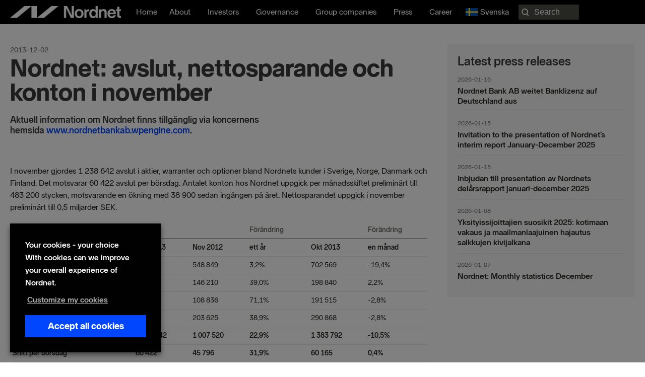

--- FILE ---
content_type: application/javascript; charset=UTF-8
request_url: https://nordnetab.com/wp-content/plugins/nordnet-reports/js/year_dropdown.js?ver=1.0
body_size: -298
content:
jQuery(document).ready(function () {
    jQuery('body').click(function () {
        jQuery('.report-dropdown-container').removeClass('active');
    });

    jQuery('#report_year').click(function (e) {
        if (jQuery(this).hasClass('active')) {
            jQuery('.report-dropdown-container').removeClass('active');
        } else {
            jQuery('.report-dropdown-container').addClass('active');
        }
        e.stopPropagation();
    });

    jQuery('.report-dropdown-container .report-dropdown li a').click(function (e) {
        var selected_year = jQuery(this).text();
        window.location.href = '?report_year=' + selected_year + '';
        jQuery('.report-dropdown-container').removeClass('active');
    });
    
    jQuery('#reptab').stacktable();
});

--- FILE ---
content_type: image/svg+xml
request_url: https://nordnetab.com/wp-content/themes/astra-child/assets/images/search.svg
body_size: 39
content:
<?xml version="1.0" encoding="UTF-8"?>
<svg width="19px" height="20px" viewBox="0 0 19 20" version="1.1" xmlns="http://www.w3.org/2000/svg" xmlns:xlink="http://www.w3.org/1999/xlink">
    <title>search</title>
    <g id="Page-1" stroke="none" stroke-width="1" fill="none" fill-rule="evenodd">
        <g id="search" fill="#FFFFFF" fill-rule="nonzero">
            <path d="M10.4779412,0 C15.0464731,0 18.75,3.73096041 18.75,8.33333334 C18.75,12.9357063 15.0464731,16.6666666 10.4779412,16.6666666 C8.84081346,16.6666666 7.31476436,16.1875597 6.03041394,15.3609336 L1.64329266,20 L0,18.5926745 L4.37891801,13.963081 C3.02944632,12.4801843 2.20588235,10.5036481 2.20588235,8.33333334 C2.20588235,3.73096041 5.90940924,0 10.4779412,0 Z M10.4779412,2.22222223 C7.12768442,2.22222223 4.4117647,4.95825986 4.4117647,8.33333334 C4.4117647,11.7084068 7.12768442,14.4444445 10.4779412,14.4444445 C13.8281979,14.4444445 16.5441176,11.7084068 16.5441176,8.33333334 C16.5441176,4.95825986 13.8281979,2.22222223 10.4779412,2.22222223 Z" id="Shape" transform="translate(9.375000, 10.000000) scale(-1, 1) translate(-9.375000, -10.000000) "></path>
        </g>
    </g>
</svg>